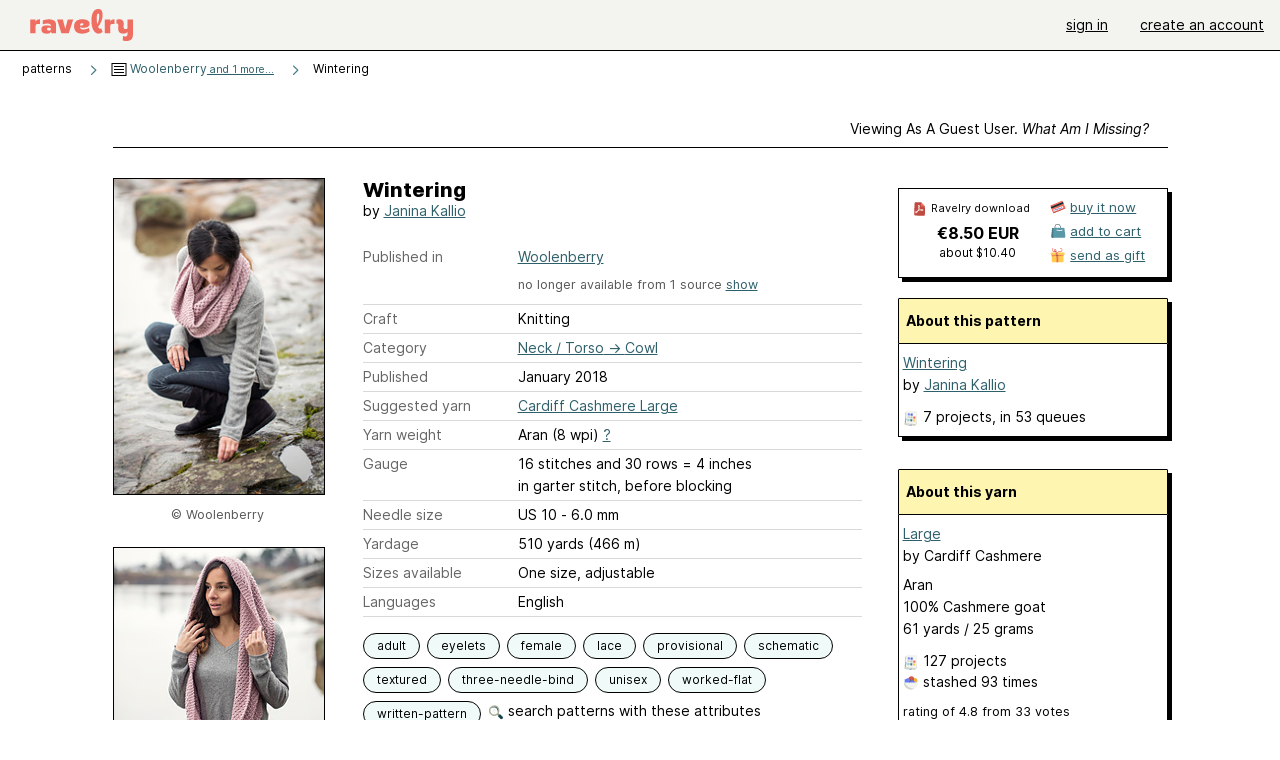

--- FILE ---
content_type: text/javascript; charset=utf-8
request_url: https://www.ravelry.com/enablers/s/guest_specific_yarn_links/144042?s=1769087377078;0.06590357575866634&tag=2
body_size: 619
content:
var stamp = new Date().getTime() + ';' + Math.random();
        var content = "<div class=\"yarn_link_box\"><div class=\"yarn_link_body\" id=\"yarn_link_body_144042\"><div class=\"yarn_links\"><div class=\"divider\">buy this yarn <strong>online<\/strong><\/div><ul><li class=\"with_image yarn_buying_options\"><a class=\"logo\" data-beacon-action=\"buy\" data-beacon-context=\"buy_box_logo\" data-beacon-group=\"yarn_links\" data-beacon-value=\"712585\" href=\"/enablers/c/guest_specific_yarn_links/712585?s=1769087377&amp;tid=144042&amp;tag=2\" rel=\"nofollow\" target=\"_new\" title=\"Visit this store\"><img alt=\"\" height=\"31\" src=\"https://creative-cdn.ravelrycache.com/assets/884320465/Sans_titre__21_.png\" width=\"88\"><\/img><\/a><div class=\"yarn_link_item\"><a data-beacon-action=\"buy\" data-beacon-context=\"buy_box_logo_site\" data-beacon-group=\"yarn_links\" data-beacon-value=\"712585\" href=\"/enablers/c/guest_specific_yarn_links/712585?s=1769087377&amp;tid=144042&amp;tag=2\" rel=\"nofollow\" target=\"_new\">La Maillerie<\/a><a class=\"location\" data-beacon-action=\"buy\" data-beacon-context=\"buy_box_logo_location\" data-beacon-group=\"yarn_links\" data-beacon-value=\"712585\" href=\"/enablers/c/guest_specific_yarn_links/712585?s=1769087377&amp;tid=144042&amp;tag=2\" rel=\"nofollow\" target=\"_new\">Canada<\/a><\/div><\/li><\/ul><\/div><div style=\"clear:both;\"><\/div><\/div><div class=\"yarn_link_bottom\"><\/div><\/div>";
        if ($('guest_specific_yarn_links')) { $('guest_specific_yarn_links').innerHTML = content; R.ads.yarnLinkZoneLoaded(); } else { document.write(content); }